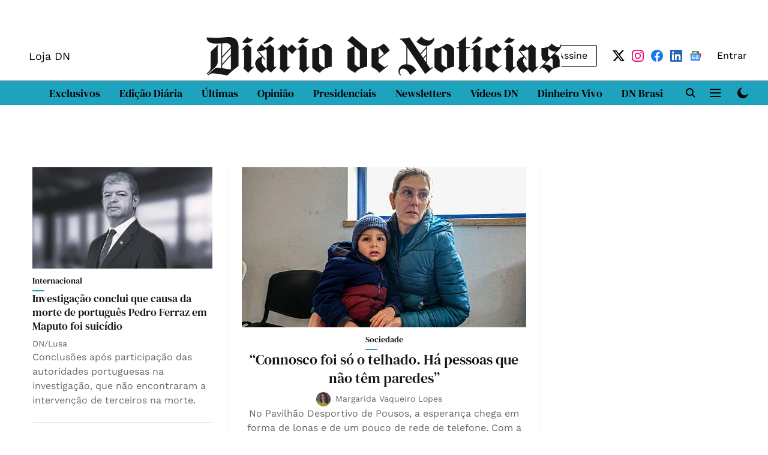

--- FILE ---
content_type: text/html; charset=utf-8
request_url: https://www.google.com/recaptcha/api2/aframe
body_size: 269
content:
<!DOCTYPE HTML><html><head><meta http-equiv="content-type" content="text/html; charset=UTF-8"></head><body><script nonce="M5xVJ883W4Jnw4NYHLcZfQ">/** Anti-fraud and anti-abuse applications only. See google.com/recaptcha */ try{var clients={'sodar':'https://pagead2.googlesyndication.com/pagead/sodar?'};window.addEventListener("message",function(a){try{if(a.source===window.parent){var b=JSON.parse(a.data);var c=clients[b['id']];if(c){var d=document.createElement('img');d.src=c+b['params']+'&rc='+(localStorage.getItem("rc::a")?sessionStorage.getItem("rc::b"):"");window.document.body.appendChild(d);sessionStorage.setItem("rc::e",parseInt(sessionStorage.getItem("rc::e")||0)+1);localStorage.setItem("rc::h",'1769793379531');}}}catch(b){}});window.parent.postMessage("_grecaptcha_ready", "*");}catch(b){}</script></body></html>

--- FILE ---
content_type: application/javascript; charset=utf-8
request_url: https://fundingchoicesmessages.google.com/f/AGSKWxVyOD4IIruseMauArP9JUSF2WVkVkmV6QIUc-BAt-cTpuODiXjarfXtLrxLSrMTazx6i6-f5IVqNqO2w-HzeMfUnb1bsZq1Y5KNK3gBCP36oP-uazK1VMhB8PjDrwYqzI2DXFEA_leuuFWGVG4rIbXbpPQ4LOM8Y7LhXkFFIoxq_oOTXarq7CiDEI9C/_/ad_box?/ads/1.-ad3./CoastMarketplaceAdCategoriesAuctionsEstateGarageSales?/ads-06.
body_size: -1285
content:
window['a72d71c9-e126-4d26-9dd0-8ea9c82dd968'] = true;

--- FILE ---
content_type: application/javascript
request_url: https://fea.assettype.com/quintype-ace/assets/home-c33c0e4f99f282588c4e.js
body_size: 1762
content:
"use strict";(self.webpackChunkquintype_ace=self.webpackChunkquintype_ace||[]).push([[7962],{43635:(e,t,n)=>{n.r(t),n.d(t,{HomePage:()=>m,HomePagePreview:()=>S,PbPreview:()=>H});var r=n(94736),o=n(80045),i=n(96540),s=n(59044),a=n(37592),c=["className","collection","collectionTemplates","storyTemplates","lazyAfter"];function l(e){var t=e.className,n=e.collection,r=e.collectionTemplates,l=e.storyTemplates,u=e.lazyAfter,p=(0,o.A)(e,c);return i.createElement("div",{className:t},i.createElement(s.u,{render:function(e){var t=e.index;return(0,a.SN)(n.items[t],t,r,l,p)},items:n.items,loadNext:function(){return[]},initiallyShow:u,neverHideItem:!0,showAllOnLegacyBrowser:!0,focusCallbackAt:20,onFocus:function(){}}))}l.defaultProps={collectionTemplates:function(){return a.gQ},storyTemplates:function(){return a.TH}};var u=n(58156),p=n.n(u),f=n(5556),v=n.n(f),h=n(77246),d=n(49934),m=function(e){var t=(0,h.i6)(e.config,e.data.collection,"home");(0,h.GI)(t);var n=p()(e,["config","pagebuilder-config"],{}),o=(0,h.Fj)(n);return i.createElement("div",{className:"home-page"},i.createElement("h1",{style:{display:"none"}},p()(e.config,["publisher-settings","title"],e["publisher-name"])),o?i.createElement(r.p,{collection:t,collectionTemplates:d.tY}):i.createElement(l,{collection:t,collectionTemplates:d.tY,lazyAfter:6}))};m.propTypes={config:v().shape({"publisher-settings":v().object,title:v().string}),data:v().shape({collection:v().object}),"publisher-name":v().string};var b=n(23029),g=n(92901),y=n(56822),A=n(53954),k=n(85501),E=n(49924),O=n(38150);function C(){try{var e=!Boolean.prototype.valueOf.call(Reflect.construct(Boolean,[],function(){}))}catch(e){}return(C=function(){return!!e})()}var w=function(e){function t(){return(0,b.A)(this,t),e=this,n=t,r=arguments,n=(0,A.A)(n),(0,y.A)(e,C()?Reflect.construct(n,r||[],(0,A.A)(e).constructor):n.apply(e,r));var e,n,r}return(0,k.A)(t,e),(0,g.A)(t,[{key:"render",value:function(){var e=p()(this.props,["config","pagebuilder-config","home","pageSetting","bgColor"],O.zQ);return this.props.enableDarkMode&&(e=p()(this.props,["config","pagebuilder-config","home","pageSetting","darkBgColor"],O.PO)),i.createElement("div",{style:{backgroundColor:e}},i.createElement(m,this.props))}}])}(i.Component);w.propTypes={config:v().object,enableDarkMode:v().bool};var H=(0,E.connect)(function(e){return{config:e.qt.config,enableDarkMode:p()(e,["header","isDarkModeEnabled"],!1)}})(w),x=n(27476);function I(){try{var e=!Boolean.prototype.valueOf.call(Reflect.construct(Boolean,[],function(){}))}catch(e){}return(I=function(){return!!e})()}var S=function(e){function t(e){var n,r,o,i;return(0,b.A)(this,t),r=this,o=t,i=[e],o=(0,A.A)(o),(n=(0,y.A)(r,I()?Reflect.construct(o,i||[],(0,A.A)(r).constructor):o.apply(r,i))).state={started:!1,data:e.data,preview:!0},n}return(0,k.A)(t,e),(0,g.A)(t,[{key:"componentDidMount",value:function(){this.collectStoryData()}},{key:"collectStoryData",value:function(){var e=this;n.g.addEventListener("message",function(t){t.data.story&&e.setState({started:!0,data:Object.assign({},e.props.data,{collection:(0,x.E5)(e.props.data.collection,t.data.story)})})})}},{key:"render",value:function(){return this.state.started?i.createElement(m,{data:this.state.data}):i.createElement("div",null)}}])}(i.Component)},59044:(e,t,n)=>{n.d(t,{u:()=>d});var r=n(64467),o=n(45458),i=n(23029),s=n(92901),a=n(85501),c=n(56822),l=n(53954),u=n(96540);function p(e){var t=function(){if("undefined"==typeof Reflect||!Reflect.construct)return!1;if(Reflect.construct.sham)return!1;if("function"==typeof Proxy)return!0;try{return Boolean.prototype.valueOf.call(Reflect.construct(Boolean,[],function(){})),!0}catch(e){return!1}}();return function(){var n,r=(0,l.A)(e);if(t){var o=(0,l.A)(this).constructor;n=Reflect.construct(r,arguments,o)}else n=r.apply(this,arguments);return(0,c.A)(this,n)}}var f=function(e){(0,a.A)(n,e);var t=p(n);function n(e){var r;return(0,i.A)(this,n),(r=t.call(this,e)).state={minHeight:e.minHeight},r}return(0,s.A)(n,[{key:"render",value:function(){var e=this;return u.createElement("div",{ref:function(t){return e.node=t},"data-infinite-scroll":this.props.index,style:{minHeight:this.state.minHeight}},this.props.show&&this.props.render(Object.assign({index:this.props.index},this.props.data)))}},{key:"componentWillReceiveProps",value:function(e){e.show&&!this.props.show?this.setState({minHeight:this.props.minHeight}):!e.show&&this.props.show&&this.setState({minHeight:this.node.clientHeight})}},{key:"componentDidMount",value:function(){var e=this;this.props.observers.forEach(function(t){return t&&t.observe(e.node)})}},{key:"componentWillUnmount",value:function(){var e=this;this.props.observers.forEach(function(t){return t&&t.unobserve(e.node)})}}]),n}(u.Component),v=function(e){(0,a.A)(n,e);var t=p(n);function n(){return(0,i.A)(this,n),t.apply(this,arguments)}return(0,s.A)(n,[{key:"render",value:function(){var e=this;return u.createElement("div",{ref:function(t){return e.node=t},"data-infinite-scroll":"load-more"})}},{key:"componentDidMount",value:function(){var e=this;this.props.observers.forEach(function(t){return t&&t.observe(e.node)})}},{key:"componentWillUnmount",value:function(){var e=this;this.props.observers.forEach(function(t){return t&&t.unobserve(e.node)})}}]),n}(u.Component);function h(e){return function(t){(0,a.A)(o,t);var r=p(o);function o(e){var t;return(0,i.A)(this,o),t=r.call(this,e),n.g.IntersectionObserver&&(t.focusObserver=new IntersectionObserver(function(e){return t.focusCallback(e)},{rootMargin:"-".concat(100-e.focusCallbackAt,"% 0px -").concat(e.focusCallbackAt,"%")})),t}return(0,s.A)(o,[{key:"componentWillUnmount",value:function(){this.focusObserver&&this.focusObserver.disconnect()}},{key:"focusCallback",value:function(e){var t=this;e.forEach(function(e){var n=e.target.getAttribute("data-infinite-scroll");e.isIntersecting&&t.props.onFocus(n)})}},{key:"render",value:function(){return u.createElement(e,Object.assign({},this.props,{observers:(this.props.observers||[]).concat([this.focusObserver])}))}}]),o}(u.Component)}var d=h(function(e){(0,a.A)(c,e);var t=p(c);function c(e){var r;(0,i.A)(this,c),r=t.call(this,e);var s=e.initiallyShow||1;return r.state={visibleComponents:(0,o.A)(Array(s).keys()).reduce(function(e,t){return e[t]=!0,e},{})},n.g.IntersectionObserver&&(r.loadObserver=new IntersectionObserver(function(e){return r.intersectionCallback(e)},{rootMargin:e.loadMargin||"200px 0px 500px"})),r}return(0,s.A)(c,[{key:"componentWillUnmount",value:function(){this.loadObserver&&this.loadObserver.disconnect()}},{key:"intersectionCallback",value:function(e){var t=this,n=this.state.visibleComponents;e.forEach(function(e){if(void 0===e.isIntersecting){if(!t.props.showAllOnLegacyBrowser)return;e.isIntersecting=!0}var o=e.target.getAttribute("data-infinite-scroll");if("load-more"==o&&e.isIntersecting)t.props.loadNext();else{var i=t.props.neverHideItem&&n[o]||e.isIntersecting;n=Object.assign({},n,(0,r.A)({},o,i))}}),this.setState({visibleComponents:n})}},{key:"render",value:function(){var e=this;return u.createElement("div",null,this.props.items.map(function(t,n){return u.createElement(f,{observers:e.props.observers.concat([e.loadObserver]),key:n,index:n,show:e.state.visibleComponents[n],render:e.props.render,data:t,minHeight:e.props.minHeight||50})}),u.createElement(v,{observers:[this.loadObserver]}))}}]),c}(u.Component))}}]);
//# sourceMappingURL=home-c33c0e4f99f282588c4e.js.map